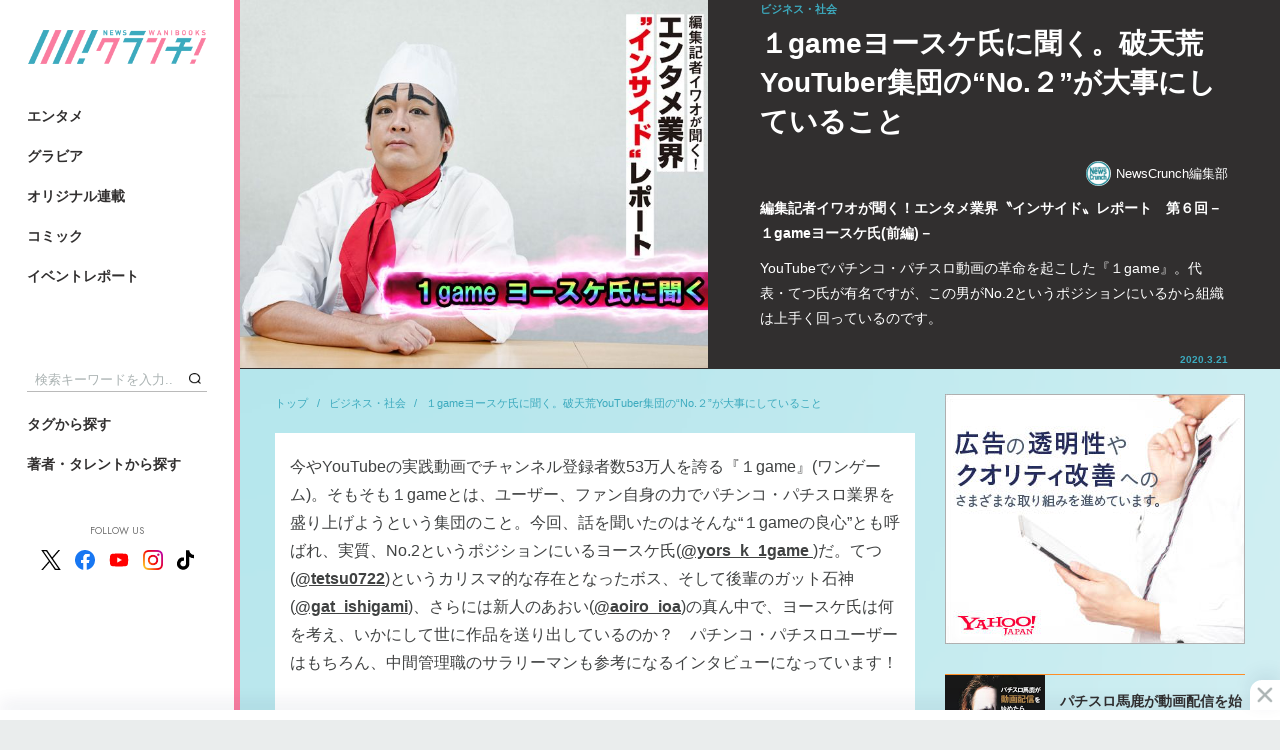

--- FILE ---
content_type: text/html; charset=utf-8
request_url: https://wanibooks-newscrunch.com/articles/-/418
body_size: 14540
content:
<!DOCTYPE HTML>
<html lang="ja">
<head>
<meta http-equiv="X-UA-Compatible" content="IE=edge">
<meta name="viewport" content="width=device-width">
<meta charset="utf-8">
<title>１gameヨースケ氏に聞く。破天荒YouTuber集団の“No.２”が大事にしていること | WANI BOOKS Newsクランチ！（ニュースクランチ！）</title>
<meta name="description" content="YouTubeでパチンコ・パチスロ動画の革命を起こした『１game』。代表・てつ氏が有名ですが、この男がNo.2というポジションにいるから組織は上手く回っているの...">
<meta name="keywords" content="ワニブックス,ニュース,クランチ,ニュースクランチ,写真集,グラビア,コミックガム,コラム">
<meta property="og:locale" content="ja_JP">
<meta property="og:site_name" content="WANI BOOKS Newsクランチ！（ニュースクランチ！）">
<meta property="og:title" content="１gameヨースケ氏に聞く。破天荒YouTuber集団の“No.２”が大事にしていること | WANI BOOKS Newsクランチ！（ニュースクランチ！）">
<meta property="og:image" content="https://wanibooks.ismcdn.jp/mwimgs/7/c/750m/img_7c9a412c7c28654b4c68892ff4559012260057.jpg">
<meta property="og:type" content="article">
<meta property="og:url" content="https://wanibooks-newscrunch.com/articles/-/418">
<meta property="og:description" content="YouTubeでパチンコ・パチスロ動画の革命を起こした『１game』。代表・てつ氏が有名ですが、この男がNo.2というポジションにいるから組織は上手く回っているの...">
<meta property="fb:app_id" content="632635734197604">
<meta name="twitter:card" content="summary_large_image">
<meta name="twitter:site" content="@nc_waniwani">
<meta name="twitter:title" content="１gameヨースケ氏に聞く。破天荒YouTuber集団の“No.２”が大事にしていること | WANI BOOKS Newsクランチ！（ニュースクランチ！）">
<meta name="twitter:url" content="https://wanibooks-newscrunch.com/articles/-/418">
<meta name="twitter:description" content="YouTubeでパチンコ・パチスロ動画の革命を起こした『１game』。代表・てつ氏が有名ですが、この男がNo.2というポジションにいるから組織は上手く回っているの...">
<meta name="twitter:image" content="https://wanibooks.ismcdn.jp/mwimgs/7/c/750m/img_7c9a412c7c28654b4c68892ff4559012260057.jpg">
<meta name="robots" content="max-image-preview:large">
<link rel="icon" type="image/png" href="https://wanibooks.ismcdn.jp/common/images/v2/android-chrome.png?rd=202502" sizes="192x192">
<link rel="apple-touch-icon" sizes="180x180" href="https://wanibooks.ismcdn.jp/common/images/v2/apple-touch-icon.png?rd=20250">
<link rel="shortcut icon" href="https://wanibooks.ismcdn.jp/common/images/v2/favicon.ico">
<link rel="alternate" type="application/rss+xml" title="RSS | WANI BOOKS Newsクランチ！（ニュースクランチ！）" href="https://wanibooks-newscrunch.com/list/feed/rss" />
<link rel="canonical" href="https://wanibooks-newscrunch.com/articles/-/418">
<script async src="https://securepubads.g.doubleclick.net/tag/js/gpt.js"></script>
<script>
  window.googletag = window.googletag || {cmd: []};
  googletag.cmd.push(function() {
     googletag.defineSlot('/21766077787,22527772010/wani/wani_newscrunch_pc_1st_rect', [[300, 250], 'fluid', [300, 600], [1, 1]], 'div-gpt-ad-1575269997867-0').setTargeting('position', ['pc-rect']).addService(googletag.pubads());
     googletag.defineSlot('/21766077787,22527772010/wani/wani_newscrunch_pc_2nd_rect', [[1, 1], [300, 250], 'fluid', [300, 600]], 'div-gpt-ad-1575270031653-0').setTargeting('position', ['pc-rect']).addService(googletag.pubads());
     googletag.defineSlot('/21766077787,22527772010/wani/wani_newscrunch_pc_ranking', ['fluid', [1, 1]], 'div-gpt-ad-1575270146985-0').addService(googletag.pubads());
     googletag.defineSlot('/21766077787,22527772010/wani/wani_newscrunch_pc_ranking_2', [[1, 1], 'fluid'], 'div-gpt-ad-1666326481806-0').addService(googletag.pubads());
     googletag.defineSlot('/21766077787,22527772010/wani/wani_newscrunch_pc_ranking_week', ['fluid', [1, 1]], 'div-gpt-ad-pc_ranking_week').addService(googletag.pubads());
     googletag.defineSlot('/21766077787,22527772010/wani/wani_newscrunch_pc_ranking_week_2', ['fluid', [1, 1]], 'div-gpt-ad-pc_ranking_week_2').addService(googletag.pubads());
     googletag.defineSlot('/21766077787,22527772010/wani/wani_newscrunch_pc_anchor', [[980, 120], [980, 90], [728, 90], [970, 90]], 'div-gpt-ad-wani_newscrunch_pc_anchor').addService(googletag.pubads());
     googletag.defineSlot('/21766077787,22527772010/wani/wani_newscrunch_pc_3rd_rect', [[300, 250], 'fluid', [300, 600], [1, 1]], 'div-gpt-ad-1575270070149-0').setTargeting('position', ['pc-rect']).addService(googletag.pubads());
     googletag.defineSlot('/21766077787,22527772010/wani/wani_newscrunch_pc_top_rect', [[300, 600], [300, 250]], 'div-gpt-ad-wani-newscrunch-pc-top-rect').addService(googletag.pubads());
     googletag.defineSlot('/21766077787,22527772010/wani/wani_newscrunch_pc_inarticle_rect', [[1, 1], [300, 250], [320, 100]], 'div-gpt-ad-1575270093902-0').setTargeting('position', ['pc-rect']).addService(googletag.pubads());
     googletag.defineSlot('/21766077787,22527772010/wani/wani_newscrunch_pc_inarticle_rect_2', ['fluid', [300, 250], [1, 1], [320, 100]], 'div-gpt-ad-1577420015210-0').setTargeting('position', ['pc-rect']).addService(googletag.pubads());
     googletag.defineSlot('/21766077787,22527772010/wani/wani_newscrunch_pc_inread', ['fluid', [1, 1], [300, 250], [320, 100]], 'div-gpt-ad-1575270119451-0').setTargeting('position', ['pc-rect']).addService(googletag.pubads());
     googletag.defineSlot('/21766077787,22527772010/wani/wani_newscrunch_pc_viewer', [[336, 280], [1, 1], [300, 250]], 'div-gpt-ad-wani_newscrunch_pc_viewer').addService(googletag.pubads());
    googletag.pubads().setTargeting("adparam","prod");
    googletag.pubads().setTargeting("articleId","418");
    googletag.pubads().setTargeting("category", ["business", "entame"]);
    googletag.pubads().setTargeting("display", ["article"]);
    googletag.pubads().enableSingleRequest();
    googletag.pubads().collapseEmptyDivs();
    googletag.enableServices();
  });
</script>


<script async src="https://pagead2.googlesyndication.com/pagead/js/adsbygoogle.js?client=ca-pub-8880629562800765" crossorigin="anonymous"></script>

<script>
  const frequencyMinutes = 5;
  const rewardLocalStorageName = 'mw-reward-articles';
  const rewardArticleId = "418";
  let lsObj = localStorage.getItem(rewardLocalStorageName);
  lsObj = lsObj ? JSON.parse(lsObj) : {};

  var rewardGrantedFlg = false;
  var rewardLocation;
  var rewardEvent = null;

  const currentTime = new Date().getTime();
  if ( Object.keys(lsObj).length ){
    const lastVeiwTime = Math.max(...Object.values(lsObj));
    console.log('lastVeiwTime: ' + lastVeiwTime);
    const storedTime = parseInt(lastVeiwTime);
    const elapsedTime = currentTime - storedTime;
    if (false) {
      console.log("no control");
      loadReward();
    } else {
      console.log("control target");
      if(elapsedTime >= frequencyMinutes * 60 * 1000){
        console.log("time passed");
        loadReward();
      } else {
        console.log("time not passed");
      }
    }
  } else {
    console.log("no lsObj");
    loadReward();
  }

  function initReward(){
    var bodyElement = document.body;
    var rewardModal = document.querySelector('.js-reward-modal');
    if (!!rewardModal) {
      rewardModal.classList.add('is-show');
      bodyElement.classList.add('is-reward');
    }else{
      console.log('no rewardModal');
    }

    var rewardOk = document.querySelector('.js-reward_ok');
    if (!!rewardOk){
      rewardOk.addEventListener('mouseup', function(){
        rewardEvent.makeRewardedVisible();
      },false);
    }else{
      console.log('no rewardOk');
    }

    var reloadReward = document.querySelector('.js-reload-reward');
    if (!!reloadReward){
      reloadReward.addEventListener('click', function(){
        location.hash = '';
        location.reload();
      }, false);
    }else{
      console.log('no reloadReward');
    }
  };

  // 報酬
  function doRewardGranted() {
    rewardGrantedFlg = true;
    lsObj[rewardArticleId] = currentTime;
    localStorage.setItem(rewardLocalStorageName, JSON.stringify(lsObj));
  };

  // 終了
  function doRewardClosed(slot) {
    googletag.destroySlots([slot]);
    console.log("rewardGrantedFlg: " + rewardGrantedFlg);
    if(rewardGrantedFlg){
      lsObj[rewardArticleId] = currentTime;
      localStorage.setItem(rewardLocalStorageName, JSON.stringify(lsObj));
      // # モーダルを閉じる
      var bodyElement = document.body;
      var rewardModal = document.querySelector('.js-reward-modal');
      if (!!rewardModal) {
        console.log('rewardModal hidden');
        rewardModal.classList.remove('is-show');
        bodyElement.classList.remove('is-reward');
      }else{
        console.log("no rewardModal");
      }
    }else{ // 強制終了
      // # リワード広告を閲覧終了する前に閉じた場合は#google_rewardedパラメータ外してリロード
      location.hash = '';
      location.reload();
    }
  };

  function loadReward(){
    console.log("loadReward execute")
    googletag = window.googletag || {cmd: []};
    window.rewardedSlots = [];

    googletag.cmd.push(function() {
    const rewardedSlot = googletag.defineOutOfPageSlot('/21766077787,22527772010/wani/wani_newscrunch_pc_reward', googletag.enums.OutOfPageFormat.REWARDED).addService(googletag.pubads());
      rewardedSlot.setForceSafeFrame(true);
      googletag.pubads().enableAsyncRendering();
      googletag.enableServices();
      googletag.pubads().addEventListener('rewardedSlotReady', function (evt) {
        console.log("initReward");
        rewardEvent = evt;
        initReward();
      });
      googletag.pubads().addEventListener('rewardedSlotGranted', function (evt) {
        console.log("doRewardGranted");
        doRewardGranted();
      });
      googletag.pubads().addEventListener('rewardedSlotClosed', function (evt) {
        console.log("doRewardClosed");
        doRewardClosed(rewardedSlot);
      });
      googletag.display(rewardedSlot);
    });
  };
</script>
<!-- Google Tag Manager -->
<script>
dataLayer =[{
  'media' :  'MediaWeaver'
}];
(function(w,d,s,l,i){w[l]=w[l]||[];w[l].push({'gtm.start': new Date().getTime(),event:'gtm.js'});var f=d.getElementsByTagName(s)[0], j=d.createElement(s),dl=l!='dataLayer'?'&l='+l:'';j.async=true;j.src= 'https://www.googletagmanager.com/gtm.js?id='+i+dl;f.parentNode.insertBefore(j,f); })(window,document,'script','dataLayer','GTM-NRBPPZC');
</script>
<!-- End Google Tag Manager -->
<script type="application/ld+json">
[{
 "@context":"http://schema.org",
 "@type":"WebSite",
 "name":"WANI BOOKS Newsクランチ！（ニュースクランチ！）",
 "url" : "https://wanibooks-newscrunch.com",
 "potentialAction": {
 "@type": "SearchAction",
 "target": "https://wanibooks-newscrunch.com/search?fulltext={fulltext}",
 "query-input":"required name=fulltext"}
},{
  "@context": "http://schema.org",
  "@type": "SiteNavigationElement",
  "name": ["エンタメ","ビジネス・社会","スポーツ・健康","暮らし・教養","グラビア","イベントレポート"],
  "url": ["https://wanibooks-newscrunch.com/subcategory/entame","https://wanibooks-newscrunch.com/subcategory/business","https://wanibooks-newscrunch.com/subcategory/sports","https://wanibooks-newscrunch.com/subcategory/life","https://wanibooks-newscrunch.com/subcategory/gravure","https://wanibooks-newscrunch.com/category/report"]
},{
  "@context": "http://schema.org",
  "@type": "Organization",
  "url": "https://wanibooks-newscrunch.com",
  "logo": "https://wanibooks-newscrunch.com/common/images/v2/default.png"
},{
 "@context":"http://schema.org",
 "@type":"BreadcrumbList",
 "itemListElement":[{"@type":"ListItem","item":{"@id":"https://wanibooks-newscrunch.com/","name":"トップ"},"position":1},{"@type":"ListItem","item":{"@id":"https://wanibooks-newscrunch.com/subcategory/business","name":"ビジネス・社会"},"position":2},{"@type":"ListItem","item":{"@id":"https://wanibooks-newscrunch.com/articles/-/418","name":"１gameヨースケ氏に聞く。破天荒YouTuber集団の“No.２”が大事にしていること"},"position":3}]
 }
,{
  "@context":"http://schema.org",
  "@type":"NewsArticle",
  "mainEntityOfPage":{"@type":"WebPage","@id":"https://wanibooks-newscrunch.com/articles/-/418"},
  "headline":"１gameヨースケ氏に聞く。破天荒YouTuber集団の“No.２”が大事にしていること 編集記者イワオが聞く！エンタメ業界〝インサイド〟レポート　第６回－１gameヨースケ氏(前編)－",
  "image":{"@type":"ImageObject","url":"https://wanibooks-newscrunch.com/mwimgs/7/c/1200m/img_7c9a412c7c28654b4c68892ff4559012260057.jpg","width":"750","height":"563"},
  "datePublished":"2020-03-21T11:00:00+09:00",
  "dateModified":"2020-12-12T11:47:20+09:00",
  "description":"YouTubeでパチンコ・パチスロ動画の革命を起こした『１game』。代表・てつ氏が有名ですが、この男がNo.2というポジションにいるから組織は上手く回っているのです。",
  "author":[{"@type":"Person","name":"NewsCrunch編集部","url":"https://wanibooks-newscrunch.com/list/author/NewsCrunch%E7%B7%A8%E9%9B%86%E9%83%A8"}],
  "publisher":{"@type":"Organization","name":"WANI BOOKS Newsクランチ！（ニュースクランチ！）","logo":{"@type":"ImageObject","url":"https://wanibooks-newscrunch.com/common/images/v2/default.png"}}
}
]
</script>
<script src="https://ajax.googleapis.com/ajax/libs/jquery/3.4.1/jquery.min.js"></script>
<script defer src="https://cdn.jsdelivr.net/npm/lozad/dist/lozad.min.js"></script>
<script src="https://cdnjs.cloudflare.com/ajax/libs/object-fit-images/3.2.3/ofi.js" defer></script>
<script src="https://cdn.jsdelivr.net/npm/slick-carousel@1.8.1/slick/slick.min.js" defer></script>
<script src="https://wanibooks.ismcdn.jp/common/js/lib/jscroll/jquery.jscroll.min.js" defer></script>
<script src="https://wanibooks.ismcdn.jp/common/js/lib/fancybox3/jquery.fancybox.min.js" defer></script>
<script src="https://wanibooks.ismcdn.jp/resources/wani/js/tools.js?rd=202509011934" defer></script>
  <link rel="stylesheet" href="https://cdn.jsdelivr.net/npm/slick-carousel@1.8.1/slick/slick.css">
  <link href="https://wanibooks.ismcdn.jp/common/js/lib/slick/slick-theme.css" rel="stylesheet">
  <link href="https://wanibooks.ismcdn.jp/resources/wani/css/base.css?rd=202509011934" rel="stylesheet">
  <link href="https://wanibooks.ismcdn.jp/resources/wani/css/article.css?rd=202509011934" rel="stylesheet">
  <link href="https://wanibooks.ismcdn.jp/resources/wani/css/tablet.css?rd=202509011934" media="screen and (max-width: 768px)" rel="stylesheet">
<link href="https://wanibooks.ismcdn.jp/common/js/lib/fancybox3/jquery.fancybox.min.css" rel="stylesheet" media="print" onload="this.media='all'">
<link href="https://fonts.googleapis.com/css?family=Play:400,700&display=swap" rel="stylesheet" media="print" onload="this.media='all'">
<link href="https://fonts.googleapis.com/css2?family=Jost:ital,wght@0,100..900;1,100..900&display=swap" rel="stylesheet" media="print" onload="this.media='all'">

<script async src="https://yads.c.yimg.jp/js/yads-async.js"></script>
</head>
<body>
<!-- Google Tag Manager (noscript) --> <noscript><iframe src="https://www.googletagmanager.com/ns.html?id=GTM-NRBPPZC" height="0" width="0" style="display:none;visibility:hidden"></iframe></noscript> <!-- End Google Tag Manager (noscript) -->  <div class="l-wrap">
<header class="l-header">
  <div class="header">
    <div class="header-logo"><a href="/"><img src="https://wanibooks.ismcdn.jp/common/images/v2/logo.png?rd=202502" alt="WANI BOOKS Newsクランチ！（ニュースクランチ！）"></a></div>
    <div class="header-top">
      <div class="header-menu">
        <a href="/subcategory/entame" class="header-menu__link">エンタメ</a>
        <a href="/subcategory/gravure" class="header-menu__link">グラビア</a>
        <a href="/list/series" class="header-menu__link">オリジナル連載</a>
        <a href="/list/comic" class="header-menu__link">コミック</a>
        <a href="/category/report" class="header-menu__link">イベントレポート</a>
      </div>
    </div>
    <div class="header-bottom">
      <div class="header-search">
        <form action="/search" method="get"><input class="header-search__text" type="text" placeholder="検索キーワードを入力..." name="fulltext"><button type="submit" class="header-search__btn"></button></form>
      </div>
      <div class="header-menu header-menu--bottom">
        <a href="/list/tag" class="header-menu__link">タグから探す</a>
        <a href="/list/author" class="header-menu__link">著者・タレントから探す</a>
      </div>
      <div class="header-sns">
        <div class="header-sns__ttl">FOLLOW US</div>
        <div class="header-sns-list">
          <a href="https://twitter.com/nc_waniwani" target="_blank" rel="noopener" class="header-sns-list__item"><img src="https://wanibooks.ismcdn.jp/common/images/v1/x-logo-logo.svg" alt="X（Twitter）" width="20" height="20"></a>
          <a href="https://www.facebook.com/ncwani" target="_blank" rel="noopener" class="header-sns-list__item"><img src="https://wanibooks.ismcdn.jp/common/images/v1/icon-facebook.svg" alt="facebook" width="20" height="20"></a>
          <a href="https://www.youtube.com/channel/UC8jYCazKqNgqBJBr28jDuzg" target="_blank" rel="noopener" class="header-sns-list__item"><img src="https://wanibooks.ismcdn.jp/common/images/v1/icon-youtube.svg" alt="youtube" width="20" height="20"></a>
          <a href="https://www.instagram.com/newscrunch_wanibooks/" target="_blank" rel="noopener" class="header-sns-list__item"><img src="https://wanibooks.ismcdn.jp/common/images/v1/icon-instagram.svg" alt="instagram" width="20" height="20"></a>
          <a href="https://www.tiktok.com/@newscrunch_official" target="_blank" rel="noopener" class="header-sns-list__item"><img src="https://wanibooks.ismcdn.jp/common/images/v1/icon-tiktok.svg" alt="tiktok" width="17" height="20"></a>
        </div>
      </div>
    </div>
  </div>
</header>    <div class="l-contents">
<div class="reward-modal js-reward-modal">
  <div class="reward-modal-inner">
    <p class="reward-modal__txt">この記事は広告視聴すると<br>閲覧いただけます</p>
    <div class="c-btn u-mb30 js-reward_ok"><span>広告を視聴して記事を読む</span></div>
    <div class="c-btn c-btn--black"><a href="/">トップに戻る</a></div>
  </div>
</div>
      <main class="l-main l-main--nopadding">
        <article>
<header class="article-header">
  <div class="article-header__img">
    <div class="c-img"><img src="[data-uri]" data-src="https://wanibooks.ismcdn.jp/mwimgs/7/c/750m/img_7c9a412c7c28654b4c68892ff4559012260057.jpg" class="lozad" alt="１gameヨースケ氏に聞く。破天荒YouTuber集団の“No.２”が大事にしていること"></div>
  </div>
  <div class="article-header__info">
    <div class="article-header__info-inner">
      <div class="article-header__genre">ビジネス・社会</div>
      <h1 class="article-header__ttl">１gameヨースケ氏に聞く。破天荒YouTuber集団の“No.２”が大事にしていること</h1>
      <div class="article-header-authors">
        <a href="/list/author/NewsCrunch%E7%B7%A8%E9%9B%86%E9%83%A8" class="article-header-authors__item c-author"><img src="[data-uri]" data-src="https://wanibooks.ismcdn.jp/mwimgs/d/c/40m/img_dc3c0586d156222219677eb5cf60794d4497.png" class="lozad" alt="NewsCrunch編集部">NewsCrunch編集部</a>
      </div>
      <div class="article-header__subttl">編集記者イワオが聞く！エンタメ業界〝インサイド〟レポート　第６回－１gameヨースケ氏(前編)－</div>
      <div class="article-header__summary">YouTubeでパチンコ・パチスロ動画の革命を起こした『１game』。代表・てつ氏が有名ですが、この男がNo.2というポジションにいるから組織は上手く回っているのです。</div>
      <div class="article-header__date">2020.3.21</div>
    </div>
  </div>
</header>
          <div class="l-inner u-mb40">
            <div class="l-left">
<nav class="m-breadcrumb">
  <a href="/" class="m-breadcrumb__item">トップ</a>
  <a href="/subcategory/business" class="m-breadcrumb__item">ビジネス・社会</a>
  <a href="/articles/-/418" class="m-breadcrumb__item">１gameヨースケ氏に聞く。破天荒YouTuber集団の“No.２”が大事にしていること</a>
</nav>
              <div class="article-main">
<div class="article-body">
<p>今やYouTubeの実践動画でチャンネル登録者数53万人を誇る『１game』(ワンゲーム)。そもそも１gameとは、ユーザー、ファン自身の力でパチンコ・パチスロ業界を盛り上げようという集団のこと。今回、話を聞いたのはそんな“１gameの良心”とも呼ばれ、実質、No.2というポジションにいるヨースケ氏(<a href="https://twitter.com/yors_k_1game" target="_blank">@yors_k_1game </a>)だ。てつ(<a href="https://twitter.com/tetsu0722" target="_self">@tetsu0722</a>)というカリスマ的な存在となったボス、そして後輩のガット石神(<a href="https://twitter.com/gat_ishigami" target="_blank">@gat_ishigami</a>)、さらには新人のあおい(<a href="https://twitter.com/aoiro_ioa" target="_blank">@aoiro_ioa</a>)の真ん中で、ヨースケ氏は何を考え、いかにして世に作品を送り出しているのか？　パチンコ・パチスロユーザーはもちろん、中間管理職のサラリーマンも参考になるインタビューになっています！</p>

<h2>パチンコ業界でテレビよりもネットの宣伝が求められる理由</h2>

<p>――さっそくですが、ヨースケさんをはじめ、１gameの皆さんは幅広く活動されています。いざ、「職業は？」と聞かれたらなんと答えているんですか？</p>

<p><strong>ヨースケ</strong>　今は「パチンコタレント」って答える場合が多いですね。おかげさまで、テレビに出演させてもらうことも増えました。お仕事相手によっては、「パチンコ・パチスロ系Youtuber」と言うケースももちろんあります。</p>

<p>――コスプレイヤーから始まり、Youtuber、そしてパチンコタレント！　活躍にともない、肩書も増えてきたんですね。</p>

<p><strong>ヨースケ</strong>　ただ、代表(てつ氏)も言っていますが、いわゆる「パチンコライター」ではありません。今のところは文字を書いていませんからね。でも、<strong>来月からはNewsCrunchで連載も始まる</strong>ので、「パチンコライター」を名乗ってもいいかもしれない(笑)。</p>

<p>――たしかに(笑)。連載については、次回(３／28更新分)に詳しくお聞かせいただくということで、実際にこの１年で増えたお仕事はなんでしょうか？</p>

<p><strong>ヨースケ</strong>　圧倒的に増えたのは(パチンコ)メーカーさんのからのお仕事ですね。主には新台のレポートですが、いわゆるオフィシャルの仕事ですから、「１gameもメーカーの犬になりやがって！」「メーカーもよくあんな危ないところに仕事を頼むよな」なんて声もあるんですが、うちはボス(てつ氏)が暴れているだけなんですけどね(笑)。おかげで僕は“１gameの良心”としてやらせてもらっています。ほかには『みんなのパチンコフェス』など、業界主導のイベントにもお声がけをいただくことも増えました。</p>

<p>――コンプライアンスが厳しい昨今、メーカーも依頼先を選ぶには慎重なはず。それでも後発ともいえる１gameに仕事が来るのはなぜだと思いますか？<img alt="" class="main-image" src=""></p>

<p><strong>ヨースケ</strong>　１gameは最近出てきたわりには、YouTubeの再生回数など数字上ではそこそこの媒体なので、まずは単純に「数字を持っているな」という認識だと思います。あとは時代も変わってきてるのかなっていうのは強く感じますね。</p>

<p>――「時代が変わってきている」というのは具体的にはどういう意味ですか？</p>

<p><strong>ヨースケ</strong>　パチンコファンならご存知でしょうけど、そもそも新台のテレビCMはダメです。そして、紙媒体の力もどうしても落ちてきている。でも、ネットの配信はOKという流れの中で、１gameにオファーがあるんだと思います。そもそもうちのチャンネルは、パチンコ・パチスロを好きな人が選んで見に来るので、メーカーさんからすると、ターゲットも絞れるし、数字を取れたほうが当然プロモーションになるわけです。<strong>テレビCMよりもネットがプロモーションに求められるなんて、ちょっと前なら考えられない時代の変化ですよね。</strong>でも、YouTubeだっていつかは大きな節目にぶつかるはず。そのときのために次のステップも見ておかねば、と自分には言い聞かせています。</p>

<div class="image-area figure-center" style="width:400px;">
<img alt="" class="main-image" src="https://wanibooks.ismcdn.jp/mwimgs/7/d/640m/img_7d55248e4e2c2ae43b7a53b0b77bc038455968.png">
<div class="blank-caption">エンタメ業界“インサイド”レポート　１game・ヨースケ氏</div>
</div>


</div>
<div class="article-next">
  <div class="article-next__heading">Next</div>
  <a href="?page=2" class="article-next__ttl">その台を知らない人にも「打ってみたい」と感じてほしい</a>
</div>
  <div class="m-pager">
    <a href="/articles/-/418" class="m-pager__item m-pager__item--active">1</a>
    <a href="/articles/-/418?page=2" class="m-pager__item">2</a>
    <a href="/articles/-/418?page=3" class="m-pager__item">3</a>
  </div>
                <div style="display:flex;justify-content:space-around;margin-bottom:40px;">
<div id="yads-31939_692342" class="yads"></div>

<script>
(function (window) {
  window.YJ_YADS = window.YJ_YADS || { tasks: [] };
  window.YJ_YADS.tasks.push(
    {
      yads_ad_ds: '31939_692342',  // 発行されたYADSタグのIDで置き換えてください
      yads_parent_element: 'yads-31939_692342'
    }
  );
})(window);
</script><div id="yads-31939_692343" class="yads"></div>

<script>
(function (window) {
  window.YJ_YADS = window.YJ_YADS || { tasks: [] };
  window.YJ_YADS.tasks.push(
    {
      yads_ad_ds: '31939_692343',  // 発行されたYADSタグのIDで置き換えてください
      yads_parent_element: 'yads-31939_692343'
    }
  );
})(window);
</script>                </div>
<footer class="article-footer">
  <div class="article-footer-bottom">
<div class="article-share">
  <a class="article-share-btn article-share-btn-fb" href="https://www.facebook.com/sharer.php?u=https://wanibooks-newscrunch.com/articles/-/418&t=１gameヨースケ氏に聞く。破天荒YouTuber集団の“No.２”が大事にしていること" onclick="window.open(this.href, 'FBwindow', 'width=650, height=450, menubar=no, toolbar=no, scrollbars=yes'); return false;">
    <img src="/common/images/v1/icon_fb_wh.png" class="article-share-btn-fb__icon">
    <span class="article-share-btn-fb__text">シェア</span>
    <span class="article-share-btn-fb__count js-fb-count"></span>
  </a>
  <a href="https://twitter.com/intent/tweet?url=https://wanibooks-newscrunch.com/articles/-/418&text=%EF%BC%91game%E3%83%A8%E3%83%BC%E3%82%B9%E3%82%B1%E6%B0%8F%E3%81%AB%E8%81%9E%E3%81%8F%E3%80%82%E7%A0%B4%E5%A4%A9%E8%8D%92YouTuber%E9%9B%86%E5%9B%A3%E3%81%AE%E2%80%9CNo.%EF%BC%92%E2%80%9D%E3%81%8C%E5%A4%A7%E4%BA%8B%E3%81%AB%E3%81%97%E3%81%A6%E3%81%84%E3%82%8B%E3%81%93%E3%81%A8%20%E7%B7%A8%E9%9B%86%E8%A8%98%E8%80%85%E3%82%A4%E3%83%AF%E3%82%AA%E3%81%8C%E8%81%9E%E3%81%8F%EF%BC%81%E3%82%A8%E3%83%B3%E3%82%BF%E3%83%A1%E6%A5%AD%E7%95%8C%E3%80%9D%E3%82%A4%E3%83%B3%E3%82%B5%E3%82%A4%E3%83%89%E3%80%9F%E3%83%AC%E3%83%9D%E3%83%BC%E3%83%88%E3%80%80%E7%AC%AC%EF%BC%96%E5%9B%9E%EF%BC%8D%EF%BC%91game%E3%83%A8%E3%83%BC%E3%82%B9%E3%82%B1%E6%B0%8F(%E5%89%8D%E7%B7%A8)%EF%BC%8D%20%7C%20%E3%83%AF%E3%83%8B%E3%83%96%E3%83%83%E3%82%AF%E3%82%B9%20%E3%83%8B%E3%83%A5%E3%83%BC%E3%82%B9%E3%82%AF%E3%83%A9%E3%83%B3%E3%83%81&hashtags=NewsCrunch%E7%B7%A8%E9%9B%86%E9%83%A8" rel="nofollow" target="_blank" class="article-share-btn"><img src="https://wanibooks.ismcdn.jp/common/images/v1/x-logo-logo.svg" alt="Post" height="20"></a>
</div>
<div class="article-tags">
  <a href="/list/tag/%E3%82%A4%E3%83%B3%E3%82%BF%E3%83%93%E3%83%A5%E3%83%BC" class="article-tags-item">インタビュー</a>
  <a href="/list/tag/%E3%83%91%E3%83%81%E3%83%B3%E3%82%B3%E3%83%BB%E3%83%91%E3%83%81%E3%82%B9%E3%83%AD" class="article-tags-item">パチンコ・パチスロ</a>
  <a href="/list/tag/YouTube" class="article-tags-item">YouTube</a>
</div>



  </div>
  <div class="u-mtb40">
    <div class="c-page-subheading">こちらもオススメ</div>
    <div class="m-related-icon">
      <a href="/articles/-/360" class="m-related-icon-item">
        <div class="m-related-icon-item__icon">
          <div class="c-img"><img src="[data-uri]" data-src="https://wanibooks.ismcdn.jp/mwimgs/8/e/640m/img_8e600c5b54b8cfe7f5ac54682ea834e7867655.png" class="lozad" alt="プロレスラー✕ジム経営 “兼業”を大成功させた男の大胆戦略(前編)"></div>
        </div>
        <div class="m-related-icon-item__ttl">プロレスラー✕ジム経営 “兼業”を大成功させた男の大胆戦略(前編)</div>
      </a>
      <a href="/articles/-/148" class="m-related-icon-item">
        <div class="m-related-icon-item__icon">
          <div class="c-img"><img src="[data-uri]" data-src="https://wanibooks.ismcdn.jp/mwimgs/6/c/640m/img_6ceca74c17600967806b9ffac3a951f6632310.jpg" class="lozad" alt="『マルハンなんば新館』の「全席禁煙」はなぜ成功したのか？(前編)"></div>
        </div>
        <div class="m-related-icon-item__ttl">『マルハンなんば新館』の「全席禁煙」はなぜ成功したのか？(前編)</div>
      </a>
      <a href="/articles/-/330" class="m-related-icon-item">
        <div class="m-related-icon-item__icon">
          <div class="c-img"><img src="[data-uri]" data-src="https://wanibooks.ismcdn.jp/mwimgs/5/2/640m/img_5264b5f53eaeb887e2136d4cd193f006150705.jpg" class="lozad" alt="江頭2:50がYouTubeで伝えたいこと「全てを失ってからが人生面白い」"></div>
        </div>
        <div class="m-related-icon-item__ttl">江頭2:50がYouTubeで伝えたいこと「全てを失ってからが人生面白い」</div>
      </a>
    </div>
  </div>
</footer>
<div class="">
      <div class="article-books-info">
        <a href="https://www.amazon.co.jp/dp/4847097483?tag=newscrunch-22&linkCode=ogi&th=1&psc=1" target="_blank" rel="noopener" class="article-books-info__img"><img src="[data-uri]" data-src="https://m.media-amazon.com/images/I/51wWcKifCcL.jpg" class="lozad" alt="パチスロ馬鹿が動画配信を始めたら再生回数が1億回を超えました"></a>
        <div class="article-books-info__info">
          <div class="article-books-info__ttl">パチスロ馬鹿が動画配信を始めたら再生回数が1億回を超えました</div>
          <a href="https://www.amazon.co.jp/dp/4847097483?tag=newscrunch-22&linkCode=ogi&th=1&psc=1" target="_blank" rel="noopener" class="article-books-info__btn">amazon</a>
          <a href="https://hb.afl.rakuten.co.jp/hgc/g00q072b.b9n9ha98.g00q072b.b9n9ica8/?pc=https%3A%2F%2Fbooks.rakuten.co.jp%2Frb%2F15832163%2F%3Frafcid%3Dwsc_b_bs_1034904052914405335" target="_blank" rel="noopener" class="article-books-info__btn article-books-info__btn--rakuten">楽天ブックス</a>
        </div>
      </div>
 </div>

<div id="_popIn_recommend"></div>
<script type="text/javascript">
    (function() {
        var pa = document.createElement('script'); pa.type = 'text/javascript'; pa.charset = "utf-8"; pa.async = true;
        pa.src = window.location.protocol + "//api.popin.cc/searchbox/wanibooks.js";
        var s = document.getElementsByTagName('script')[0]; s.parentNode.insertBefore(pa, s);
    })(); 
</script>

              </div>
            </div>
            <aside class="l-right">
<div id="yads-31939_692340" class="m-ad"></div>

<script>
(function (window) {
  window.YJ_YADS = window.YJ_YADS || { tasks: [] };
  window.YJ_YADS.tasks.push(
    {
      yads_ad_ds: '31939_692340',  // 発行されたYADSタグのIDで置き換えてください
      yads_parent_element: 'yads-31939_692340'
    }
  );
})(window);
</script>  <div class="u-mb30">
    <a href="https://www.amazon.co.jp/dp/4847097483?tag=newscrunch-22&linkCode=ogi&th=1&psc=1" target="_blank" rel="noopener" class="sub-pickup-book">
      <div class="sub-pickup-book__img"><img src="[data-uri]" data-src="https://m.media-amazon.com/images/I/51wWcKifCcL.jpg" class="lozad" alt="パチスロ馬鹿が動画配信を始めたら再生回数が1億回を超えました"></div>
      <div class="sub-pickup-book__info"><div class="sub-pickup-book__info-ttl">パチスロ馬鹿が動画配信を始めたら再生回数が1億回を超えました</div></div>
    </a>
  </div>

  <div class="m-ad m-ad--h250">
    <!-- /21766077787/wani/wani_newscrunch_pc_top_rect -->
<div id='div-gpt-ad-wani-newscrunch-pc-top-rect'>
  <script>
    googletag.cmd.push(function() { googletag.display('div-gpt-ad-wani-newscrunch-pc-top-rect'); });
  </script>
</div>
  </div>


<div class="sub-ranking">
  <div class="c-heading c-heading--bg-gray c-heading--ranking">ランキング</div>
  <div class="sub-ranking-tabs">
    <input id="ranking-day" type="radio" name="sub-ranking-tabs__item" checked>
    <label class="sub-ranking-tabs__item" for="ranking-day">24時間</label>
    <input id="ranking-week" type="radio" name="sub-ranking-tabs__item">
    <label class="sub-ranking-tabs__item" for="ranking-week">週間</label>
<div class="sub-ranking-tabs__content sub-ranking-tabs__content--week">
  <div class="sub-ranking-list">
    <a href="/articles/-/5952" class="sub-ranking-list-item rank1">
      <div class="sub-ranking-list-item__label">1</div>
      <div class="sub-ranking-list-item__icon">
        <div class="c-img"><img src="[data-uri]" data-src="https://wanibooks.ismcdn.jp/mwimgs/5/5/375m/img_55b45f3c0872096ea83b7a48a9e298502360968.jpg" class="lozad" alt="伝説のグラドル姉妹、山中真由美・知恵が語る「10代の頃の姉妹仲は最悪！」"></div>
      </div>
      <div class="sub-ranking-list-item__info">
        <div class="sub-ranking-list-item__info-ttl">伝説のグラドル姉妹、山中真由美・知恵が語る「10代の頃の姉妹仲は最悪！」</div>
        <div class="sub-ranking-list-item__info-genre">エンタメ</div>
      </div>
    </a>

  <div class="sub-ranking-list-item m-ad-infeed">
   <!-- /21766077787,22527772010/wani/wani_newscrunch_pc_ranking_week -->
<div id='div-gpt-ad-pc_ranking_week'>
  <script>
    googletag.cmd.push(function() { googletag.display('div-gpt-ad-pc_ranking_week'); });
  </script>
</div>
   </div>

    <a href="/articles/-/5945" class="sub-ranking-list-item">
      <div class="sub-ranking-list-item__label">2</div>
      <div class="sub-ranking-list-item__icon">
        <div class="c-img"><img src="[data-uri]" data-src="https://wanibooks.ismcdn.jp/mwimgs/2/b/375m/img_2bb3aa0f774e00b22942295ed322783f9662852.jpg" class="lozad" alt="超話題、存在しないアイドルの写真集。4人中3人は“よく分からないまま撮影してた”"></div>
      </div>
      <div class="sub-ranking-list-item__info">
        <div class="sub-ranking-list-item__info-ttl">超話題、存在しないアイドルの写真集。4人中3人は“よく分からないまま撮影してた”</div>
        <div class="sub-ranking-list-item__info-genre">エンタメ</div>
      </div>
    </a>
    <a href="/articles/-/5224" class="sub-ranking-list-item">
      <div class="sub-ranking-list-item__label">3</div>
      <div class="sub-ranking-list-item__icon">
        <div class="c-img"><img src="[data-uri]" data-src="https://wanibooks.ismcdn.jp/mwimgs/e/d/375m/img_eda5ce6cffd9daa578972fc42a4a9d41491280.jpg" class="lozad" alt="「“布は外さない”のが私のモットー」ギネス級グラドル・山中知恵の矜持"></div>
      </div>
      <div class="sub-ranking-list-item__info">
        <div class="sub-ranking-list-item__info-ttl">「“布は外さない”のが私のモットー」ギネス級グラドル・山中知恵の矜持</div>
        <div class="sub-ranking-list-item__info-genre">エンタメ</div>
      </div>
    </a>
    <a href="/articles/-/5954" class="sub-ranking-list-item">
      <div class="sub-ranking-list-item__label">4</div>
      <div class="sub-ranking-list-item__icon">
        <div class="c-img"><img src="[data-uri]" data-src="https://wanibooks.ismcdn.jp/mwimgs/5/3/375m/img_53987e84712ca8fed0ce323820d9c6ed415894.jpg" class="lozad" alt="第34話　招きネコの山と勇気の一歩"></div>
      </div>
      <div class="sub-ranking-list-item__info">
        <div class="sub-ranking-list-item__info-ttl">第34話　招きネコの山と勇気の一歩</div>
        <div class="sub-ranking-list-item__info-genre">コミック</div>
      </div>
    </a>
    <a href="/articles/-/5955" class="sub-ranking-list-item">
      <div class="sub-ranking-list-item__label">5</div>
      <div class="sub-ranking-list-item__icon">
        <div class="c-img"><img src="[data-uri]" data-src="https://wanibooks.ismcdn.jp/mwimgs/4/a/375m/img_4aa9e5e9aca8f0121bff05c02d4af0fb3525855.jpg" class="lozad" alt="的場華鈴がChumTotoに教える【アイドルDANCEの奥義！】"></div>
      </div>
      <div class="sub-ranking-list-item__info">
        <div class="sub-ranking-list-item__info-ttl">的場華鈴がChumTotoに教える【アイドルDANCEの奥義！】</div>
        <div class="sub-ranking-list-item__info-genre">エンタメ</div>
      </div>
    </a>
  </div>
  <div class="sub-ranking-list">
  <input type="checkbox" id="toggle-weekly" class="sub-ranking-list__toggle">
  <label class="sub-ranking-list__more" for="toggle-weekly">6位〜10位を見る</label>
  <div class="sub-ranking-list__hide">
      <a href="/articles/-/5944" class="sub-ranking-list-item">
        <div class="sub-ranking-list-item__label">6</div>
        <div class="sub-ranking-list-item__icon">
          <div class="c-img"><img src="[data-uri]" data-src="https://wanibooks.ismcdn.jp/mwimgs/2/5/375m/img_25d8dc7f5d2fde8fafd58df476ac5bea1812075.jpg" class="lozad" alt="「D4DJ」のユニット「EGOEGG」　「いつかさいたまスーパーアリーナに立ちたい！」"></div>
        </div>
        <div class="sub-ranking-list-item__info">
          <div class="sub-ranking-list-item__info-ttl">「D4DJ」のユニット「EGOEGG」　「いつかさいたまスーパーアリーナに立ちたい！」</div>
          <div class="sub-ranking-list-item__info-genre">エンタメ</div>
        </div>
      </a>

  <div class="sub-ranking-list-item m-ad-infeed">
   <!-- /21766077787,22527772010/wani/wani_newscrunch_pc_ranking_week_2 -->
<div id='div-gpt-ad-pc_ranking_week_2'>
  <script>
    googletag.cmd.push(function() { googletag.display('div-gpt-ad-pc_ranking_week_2'); });
  </script>
</div>
   </div>

      <a href="/articles/-/5947" class="sub-ranking-list-item">
        <div class="sub-ranking-list-item__label">7</div>
        <div class="sub-ranking-list-item__icon">
          <div class="c-img"><img src="[data-uri]" data-src="https://wanibooks.ismcdn.jp/mwimgs/a/3/375m/img_a35f0265fa8279ee2e438b0c6a430c951628375.jpg" class="lozad" alt="反省第12回「M-1グランプリ2025」"></div>
        </div>
        <div class="sub-ranking-list-item__info">
          <div class="sub-ranking-list-item__info-ttl">反省第12回「M-1グランプリ2025」</div>
          <div class="sub-ranking-list-item__info-genre">エンタメ</div>
        </div>
      </a>
      <a href="/articles/-/5941" class="sub-ranking-list-item">
        <div class="sub-ranking-list-item__label">8</div>
        <div class="sub-ranking-list-item__icon">
          <div class="c-img"><img src="[data-uri]" data-src="https://wanibooks.ismcdn.jp/mwimgs/2/1/375m/img_21a875474a91d0458b3f5f06b3b067798968592.jpg" class="lozad" alt="連載第5回　「【人生初】水ようかん4種食べ比べしてみた」"></div>
        </div>
        <div class="sub-ranking-list-item__info">
          <div class="sub-ranking-list-item__info-ttl">連載第5回　「【人生初】水ようかん4種食べ比べしてみた」</div>
          <div class="sub-ranking-list-item__info-genre">エンタメ</div>
        </div>
      </a>
      <a href="/articles/-/5739" class="sub-ranking-list-item">
        <div class="sub-ranking-list-item__label">9</div>
        <div class="sub-ranking-list-item__icon">
          <div class="c-img"><img src="[data-uri]" data-src="https://wanibooks.ismcdn.jp/mwimgs/d/1/375m/img_d19fdfbb5438bae6bfa541ef93b56d951421882.jpg" class="lozad" alt="「Pの話を聞こう!!」『ろこまこあこチャンネル』のスタッフ「ないP」さんが登場！"></div>
        </div>
        <div class="sub-ranking-list-item__info">
          <div class="sub-ranking-list-item__info-ttl">「Pの話を聞こう!!」『ろこまこあこチャンネル』のスタッフ「ないP」さんが登場！</div>
          <div class="sub-ranking-list-item__info-genre">エンタメ</div>
        </div>
      </a>
      <a href="/articles/-/5577" class="sub-ranking-list-item">
        <div class="sub-ranking-list-item__label">10</div>
        <div class="sub-ranking-list-item__icon">
          <div class="c-img"><img src="[data-uri]" data-src="https://wanibooks.ismcdn.jp/mwimgs/3/7/375m/img_3763f621265760bd3ff33b248d0c19dc1856106.jpg" class="lozad" alt="フォロワー140万超のYouTuberひまひま、&quot;華の17歳&quot;の無敵オーラで「今が一番楽しい!」"></div>
        </div>
        <div class="sub-ranking-list-item__info">
          <div class="sub-ranking-list-item__info-ttl">フォロワー140万超のYouTuberひまひま、"華の17歳"の無敵オーラで「今が一番楽しい!」</div>
          <div class="sub-ranking-list-item__info-genre">エンタメ</div>
        </div>
      </a>
    </div>
  </div>
</div>
<div class="sub-ranking-tabs__content sub-ranking-tabs__content--day">
  <div class="sub-ranking-list">
    <a href="/articles/-/5952" class="sub-ranking-list-item rank1">
      <div class="sub-ranking-list-item__label">1</div>
      <div class="sub-ranking-list-item__icon">
        <div class="c-img"><img src="[data-uri]" data-src="https://wanibooks.ismcdn.jp/mwimgs/5/5/375m/img_55b45f3c0872096ea83b7a48a9e298502360968.jpg" class="lozad" alt="伝説のグラドル姉妹、山中真由美・知恵が語る「10代の頃の姉妹仲は最悪！」"></div>
      </div>
      <div class="sub-ranking-list-item__info">
        <div class="sub-ranking-list-item__info-ttl">伝説のグラドル姉妹、山中真由美・知恵が語る「10代の頃の姉妹仲は最悪！」</div>
        <div class="sub-ranking-list-item__info-genre">エンタメ</div>
      </div>
    </a>

  <div class="sub-ranking-list-item m-ad-infeed">
   <!-- /21766077787/wani/wani_newscrunch_pc_ranking -->
<div id='div-gpt-ad-1575270146985-0'>
  <script>
    googletag.cmd.push(function() { googletag.display('div-gpt-ad-1575270146985-0'); });
  </script>
</div>
   </div>

    <a href="/articles/-/5945" class="sub-ranking-list-item">
      <div class="sub-ranking-list-item__label">2</div>
      <div class="sub-ranking-list-item__icon">
        <div class="c-img"><img src="[data-uri]" data-src="https://wanibooks.ismcdn.jp/mwimgs/2/b/375m/img_2bb3aa0f774e00b22942295ed322783f9662852.jpg" class="lozad" alt="超話題、存在しないアイドルの写真集。4人中3人は“よく分からないまま撮影してた”"></div>
      </div>
      <div class="sub-ranking-list-item__info">
        <div class="sub-ranking-list-item__info-ttl">超話題、存在しないアイドルの写真集。4人中3人は“よく分からないまま撮影してた”</div>
        <div class="sub-ranking-list-item__info-genre">エンタメ</div>
      </div>
    </a>
    <a href="/articles/-/5933" class="sub-ranking-list-item">
      <div class="sub-ranking-list-item__label">3</div>
      <div class="sub-ranking-list-item__icon">
        <div class="c-img"><img src="[data-uri]" data-src="https://wanibooks.ismcdn.jp/mwimgs/3/0/375m/img_307aa132476de2b6c7f1d54f875a85e61221825.jpg" class="lozad" alt="「この夜、私はもう一人ではないことを知った」"></div>
      </div>
      <div class="sub-ranking-list-item__info">
        <div class="sub-ranking-list-item__info-ttl">「この夜、私はもう一人ではないことを知った」</div>
        <div class="sub-ranking-list-item__info-genre">エンタメ</div>
      </div>
    </a>
    <a href="/articles/-/5224" class="sub-ranking-list-item">
      <div class="sub-ranking-list-item__label">4</div>
      <div class="sub-ranking-list-item__icon">
        <div class="c-img"><img src="[data-uri]" data-src="https://wanibooks.ismcdn.jp/mwimgs/e/d/375m/img_eda5ce6cffd9daa578972fc42a4a9d41491280.jpg" class="lozad" alt="「“布は外さない”のが私のモットー」ギネス級グラドル・山中知恵の矜持"></div>
      </div>
      <div class="sub-ranking-list-item__info">
        <div class="sub-ranking-list-item__info-ttl">「“布は外さない”のが私のモットー」ギネス級グラドル・山中知恵の矜持</div>
        <div class="sub-ranking-list-item__info-genre">エンタメ</div>
      </div>
    </a>
    <a href="/articles/-/5739" class="sub-ranking-list-item">
      <div class="sub-ranking-list-item__label">5</div>
      <div class="sub-ranking-list-item__icon">
        <div class="c-img"><img src="[data-uri]" data-src="https://wanibooks.ismcdn.jp/mwimgs/d/1/375m/img_d19fdfbb5438bae6bfa541ef93b56d951421882.jpg" class="lozad" alt="「Pの話を聞こう!!」『ろこまこあこチャンネル』のスタッフ「ないP」さんが登場！"></div>
      </div>
      <div class="sub-ranking-list-item__info">
        <div class="sub-ranking-list-item__info-ttl">「Pの話を聞こう!!」『ろこまこあこチャンネル』のスタッフ「ないP」さんが登場！</div>
        <div class="sub-ranking-list-item__info-genre">エンタメ</div>
      </div>
    </a>
  </div>
  <div class="sub-ranking-list">
  <input type="checkbox" id="toggle-daily" class="sub-ranking-list__toggle">
  <label class="sub-ranking-list__more" for="toggle-daily">6位〜10位を見る</label>
  <div class="sub-ranking-list__hide">
      <a href="/articles/-/5941" class="sub-ranking-list-item">
        <div class="sub-ranking-list-item__label">6</div>
        <div class="sub-ranking-list-item__icon">
          <div class="c-img"><img src="[data-uri]" data-src="https://wanibooks.ismcdn.jp/mwimgs/2/1/375m/img_21a875474a91d0458b3f5f06b3b067798968592.jpg" class="lozad" alt="連載第5回　「【人生初】水ようかん4種食べ比べしてみた」"></div>
        </div>
        <div class="sub-ranking-list-item__info">
          <div class="sub-ranking-list-item__info-ttl">連載第5回　「【人生初】水ようかん4種食べ比べしてみた」</div>
          <div class="sub-ranking-list-item__info-genre">エンタメ</div>
        </div>
      </a>

  <div class="sub-ranking-list-item m-ad-infeed">
   <!-- /21766077787,22527772010/wani/wani_newscrunch_pc_ranking_2 -->
<div id='div-gpt-ad-1666326481806-0'>
  <script>
    googletag.cmd.push(function() { googletag.display('div-gpt-ad-1666326481806-0'); });
  </script>
</div>
   </div>

      <a href="/articles/-/5811" class="sub-ranking-list-item">
        <div class="sub-ranking-list-item__label">7</div>
        <div class="sub-ranking-list-item__icon">
          <div class="c-img"><img src="[data-uri]" data-src="https://wanibooks.ismcdn.jp/mwimgs/4/e/375m/img_4e35d80c16211bc1dd3a6c09a5c197be114351.jpg" class="lozad" alt="永尾まりや「日本の『グラビア』も1つのカルチャーとして認知してもらいたい！」"></div>
        </div>
        <div class="sub-ranking-list-item__info">
          <div class="sub-ranking-list-item__info-ttl">永尾まりや「日本の『グラビア』も1つのカルチャーとして認知してもらいたい！」</div>
          <div class="sub-ranking-list-item__info-genre">エンタメ</div>
        </div>
      </a>
      <a href="/articles/-/5904" class="sub-ranking-list-item">
        <div class="sub-ranking-list-item__label">8</div>
        <div class="sub-ranking-list-item__icon">
          <div class="c-img"><img src="[data-uri]" data-src="https://wanibooks.ismcdn.jp/mwimgs/2/2/375m/img_226dce082f85d632fb811593210d796c938890.jpg" class="lozad" alt="存在しないアイドル・ノンレゾンの“中の人”はライブシーントップグループyosugala！"></div>
        </div>
        <div class="sub-ranking-list-item__info">
          <div class="sub-ranking-list-item__info-ttl">存在しないアイドル・ノンレゾンの“中の人”はライブシーントップグループyosugala！</div>
          <div class="sub-ranking-list-item__info-genre">エンタメ</div>
        </div>
      </a>
      <a href="/articles/-/5754" class="sub-ranking-list-item">
        <div class="sub-ranking-list-item__label">9</div>
        <div class="sub-ranking-list-item__icon">
          <div class="c-img"><img src="[data-uri]" data-src="https://wanibooks.ismcdn.jp/mwimgs/3/7/375m/img_37aa6fd5b4f69efbbd2a73a30e49285f1548205.jpg" class="lozad" alt="「大喜利強すぎアイドル」新居歩美「一過性の話題をいかに大きく長く活かせるか」"></div>
        </div>
        <div class="sub-ranking-list-item__info">
          <div class="sub-ranking-list-item__info-ttl">「大喜利強すぎアイドル」新居歩美「一過性の話題をいかに大きく長く活かせるか」</div>
          <div class="sub-ranking-list-item__info-genre">エンタメ</div>
        </div>
      </a>
      <a href="/articles/-/4323" class="sub-ranking-list-item">
        <div class="sub-ranking-list-item__label">10</div>
        <div class="sub-ranking-list-item__icon">
          <div class="c-img"><img src="[data-uri]" data-src="https://wanibooks.ismcdn.jp/mwimgs/e/e/375m/img_eef2345fc524373949df1760f3a6725a3757071.jpg" class="lozad" alt="『仮面ライダーギーツ』べロバ役で話題！ 大人っぽすぎる16歳・並木彩華に直撃!!"></div>
        </div>
        <div class="sub-ranking-list-item__info">
          <div class="sub-ranking-list-item__info-ttl">『仮面ライダーギーツ』べロバ役で話題！ 大人っぽすぎる16歳・並木彩華に直撃!!</div>
          <div class="sub-ranking-list-item__info-genre">エンタメ</div>
        </div>
      </a>
    </div>
  </div>
</div>
  </div>
</div>

  <div class="m-ad m-ad--h250">
   <!-- /21766077787/wani/wani_newscrunch_pc_1st_rect -->
<div id='div-gpt-ad-1575269997867-0'>
  <script>
    googletag.cmd.push(function() { googletag.display('div-gpt-ad-1575269997867-0'); });
  </script>
</div>
  </div>

<div class="u-mb20">
  <div class="c-heading c-heading--bg-gray">話題のタグ</div>
  <div class="sub-keywords-list">
    <a href="/list/tag/%E8%99%B9%E3%81%AE%E3%82%B3%E3%83%B3%E3%82%AD%E3%82%B9%E3%82%BF%E3%83%89%E3%83%BC%E3%83%AB" class="c-tag">虹のコンキスタドール<span class="c-tag__count">(1)</span></a>
    <a href="/list/tag/ChumToto" class="c-tag">ChumToto<span class="c-tag__count">(3)</span></a>
    <a href="/list/tag/%E3%82%A4%E3%83%B3%E3%82%BF%E3%83%93%E3%83%A5%E3%83%BC" class="c-tag">インタビュー<span class="c-tag__count">(1191)</span></a>
    <a href="/list/tag/%E3%82%A2%E3%82%A4%E3%83%89%E3%83%AB" class="c-tag">アイドル<span class="c-tag__count">(436)</span></a>
    <a href="/list/tag/%E9%9B%91%E8%AA%8C" class="c-tag">雑誌<span class="c-tag__count">(64)</span></a>
    <a href="/list/tag/%E5%A3%B0%E5%84%AA" class="c-tag">声優<span class="c-tag__count">(20)</span></a>
    <a href="/list/tag/%E3%82%B3%E3%83%9F%E3%83%83%E3%82%AF" class="c-tag">コミック<span class="c-tag__count">(409)</span></a>
    <a href="/list/tag/%E6%97%85%E8%A1%8C%E3%83%BB%E3%82%AC%E3%82%A4%E3%83%89" class="c-tag">旅行・ガイド<span class="c-tag__count">(115)</span></a>
    <a href="/list/tag/%E3%83%A9%E3%82%A4%E3%83%95%E3%82%B9%E3%82%BF%E3%82%A4%E3%83%AB" class="c-tag">ライフスタイル<span class="c-tag__count">(408)</span></a>
    <a href="/list/tag/%E3%82%A2%E3%82%A6%E3%83%88%E3%83%89%E3%82%A2" class="c-tag">アウトドア<span class="c-tag__count">(69)</span></a>
  </div>
</div>
<div id="yads-31939_692341" class="m-ad"></div>

<script>
(function (window) {
  window.YJ_YADS = window.YJ_YADS || { tasks: [] };
  window.YJ_YADS.tasks.push(
    {
      yads_ad_ds: '31939_692341',  // 発行されたYADSタグのIDで置き換えてください
      yads_parent_element: 'yads-31939_692341'
    }
  );
})(window);
</script><div class="sub-pickup">
  <div class="c-heading c-heading--icon c-heading--bg-gray">注目の新刊</div>
  <a href="https://www.wani.co.jp/event.php?id=8505" class="sub-pickup-item" target="_blank" rel="noopener">
    <div class="sub-pickup-item__img"><img src="[data-uri]" data-src="https://wanibooks.ismcdn.jp/mwimgs/e/1/260m/img_e1767eafee8a7f2409050b81280591ff82882.png" class="lozad" alt="『ちいかわてんつなぎ 点をつないでなんとかなれーッ！』(ナガノ:著)　3月24日発売！"></div>
    <div class="sub-pickup-item__info">
      <div class="sub-pickup-item__info-ttl">『ちいかわてんつなぎ 点をつないでなんとかなれーッ！』(ナガノ:著)　3月24日発売！</div>
    </div>
  </a>
</div>
  <div class="sub-youtube">
    <div class="sub-youtube-inner">
      <iframe width="560" height="315" src="[data-uri]" frameborder="0" allowfullscreen="" data-src="https://www.youtube.com/embed/J9VSsq6OyKo" class="lozad"></iframe>
    </div>
  </div>

  <div class="m-ad">
   <!-- /21766077787/wani/wani_newscrunch_pc_2nd_rect -->
<div id='div-gpt-ad-1575270031653-0'>
  <script>
    googletag.cmd.push(function() { googletag.display('div-gpt-ad-1575270031653-0'); });
  </script>
</div>
  </div>

<div class="m-bnr">
  <a href="https://www.wanibookout.com" target="_blank" rel="noopener" class="m-bnr__wm">
  <img src="[data-uri]" data-src="https://wanibooks.ismcdn.jp/common/images/v1/wanibookout_bnr.jpg" class="lozad" alt="WANI BOOKOUT｜ワニブックスのWEBマガジン" width="600">
  </a>
  <a href="https://www.wani.co.jp/category.php?key=200" target="_blank" rel="noopener" class="m-bnr__wm">
  <img src="[data-uri]" data-src="https://wanibooks.ismcdn.jp/common/images/v2/banner-female.png?rb=202502" class="lozad" alt="女性写真集" width="600">
  </a>
  <a href="https://www.wani.co.jp/category.php?key=250" target="_blank" rel="noopener" class="m-bnr__wm">
  <img src="[data-uri]" data-src="https://wanibooks.ismcdn.jp/common/images/v2/banner-male.png?rb=202502" class="lozad" alt="男性写真集" width="600">
  </a>
  <a href="https://www.wani.co.jp/utb/" target="_blank" rel="noopener">
  <img src="[data-uri]" data-src="https://wanibooks.ismcdn.jp/common/images/v2/utb-banner.jpg?rb=202502" class="lozad" alt="UTB" width="600">
  </a>
</div>

  <div class="sub-comic">
    <div class="c-heading c-heading--icon c-heading--bg-gray">連載コミック</div>
    <a href="/articles/-/5954" class="m-series-list-item m-series-list-item--col1">
        <div class="c-img"><img src="[data-uri]" data-src="https://wanibooks.ismcdn.jp/mwimgs/5/3/600m/img_53987e84712ca8fed0ce323820d9c6ed415894.jpg" class="lozad" alt="渡り鳥とカタツムリ"></div>
        <div class="m-series-list-item__info">
          <div class="m-series-list-item__info-cat">渡り鳥とカタツムリ</div>
          <div class="m-series-list-item__info-ttl">第34話　招きネコの山と勇気の一歩</div>
          <div class="m-series-list-item__info-date">2026.1.21</div>
          <ul class="m-series-list-item__info-authors">
            <li class="c-author"><img src="[data-uri]" data-src="https://wanibooks.ismcdn.jp/mwimgs/1/9/40m/img_194a70d94145c9c836c679cac000f2b738992.jpg" class="lozad" alt="高津 マコト">高津 マコト</li>
          </ul>
        </div>
      </a>
  </div>
            </aside>
          </div>
        </article>
        <div class="l-inner">
        </div>
      </main>
    </div>
<footer class="l-footer">
  <div class="footer l-inner">
    <div class="footer-info">
      <div class="footer-info__ttl"><a href="/"><img src="https://wanibooks.ismcdn.jp/common/images/v2/logo_wh.png" alt="WANI BOOKS Newsクランチ！（ニュースクランチ！）" height="28"></a></div>
      <div class="footer-info__text">出版社ワニブックスが運営する、読む×観る×感じる 新感覚WEBマガジン。ガールズ・エンタメの最前線をクランチ（＝噛み砕いて）してお届けします。写真集出版の老舗であるワニブックスが、紙だけでは収まらないオリジナル・コンテンツを配信中！</div>
      <div class="footer-info__link">
        <a href="https://www.wani.co.jp" target="_blank" rel="noopener" class="footer-info__link-item">株式会社ワニブックス</a>
        <a  href="/list/policy" class="footer-info__link-item">サイトポリシー</a>
        <a href="/list/inquiry" class="footer-info__link-item">お問い合わせ</a>
      </div>
      <div class="footer-info__copy">© WANI BOOKS CO., LTD.</div>
    </div>
    <div class="footer-genre">
      <a href="/subcategory/entame" class="footer-menu-item">エンタメ</a>
      <a href="/subcategory/gravure" class="footer-menu-item">グラビア</a>
      <a href="/list/series" class="footer-menu-item">オリジナル連載</a>
      <a href="/list/comic" class="footer-menu-item">コミック</a>
      <a href="/category/report" class="footer-menu-item">イベントレポート</a>
    </div>
    <div class="footer-search">
      <div class="footer-search__ttl">search</div>
      <form action="/search" method="get" class="footer-search-form"><input class="footer-search-form__text" type="text" placeholder="検索キーワードを入力..." name="fulltext"><input class="footer-search-form__btn" type="submit" value="検索"></form>
      <a href="/list/tag" class="footer-menu-item">タグから探す</a>
      <a href="/list/author" class="footer-menu-item">著者・タレントから探す</a>
    </div>
  </div>
  <div class="footer-abj l-inner">
      <div class="footer-abj__logo"><img src="https://wanibooks.ismcdn.jp/common/images/v2/abj.png" alt="ABJ"></div>
      <p>ABJマークは、この電子書店・電子書籍配信サービスが、著作権者からコンテンツ使用許諾を得た正規版配信サービスであることを示す登録商標（登録番号 第6091713号）です。<br>ABJマークの詳細、ABJマークを掲示しているサービスの一覧はこちら→ <a href="https://aebs.or.jp/" target="_blank">https://aebs.or.jp/</a></p>
    </div>
</footer>

  <div class="m-ad-overlay">
  <div class="m-ad-overlay-close"></div>
  <div class="m-ad-overlay-contents">
   <!-- /21766077787/wani/wani_newscrunch_pc_anchor -->
<div id='div-gpt-ad-wani_newscrunch_pc_anchor' style='min-width: 728px; min-height: 90px;'>
  <script>
    googletag.cmd.push(function() { googletag.display('div-gpt-ad-wani_newscrunch_pc_anchor'); });
  </script>
</div>
  </div>
  </div>
  <script>
  $(function(){
  $(".m-ad-overlay-close").on("click",function(){
       $(".m-ad-overlay").css("display","none");
  });
  });
  </script>

<div class="measurement" style="display:none;">
<script src="/oo/other/lsync.js" async></script>
<script>
var MiU=MiU||{};MiU.queue=MiU.queue||[];
var mwdata = {
  'media': 'wanibooks-newscrunch.com',
  'skin': 'leafs/default',
  'id': '418',
  'category': 'text',
  'subcategory': ',business,entame,',
  'model': '',
  'modelid': ''
}
MiU.queue.push(function(){MiU.fire(mwdata);});
</script>
</div>  </div>
<script>
(function ($) {
  if ($('.article-share').length === 0) return;
  var setFbShareCount = function(){
    var id = document.head.querySelector("link[rel=canonical]").href;
    $.ajax({
      url:'https://mediaweaver.jp/list/fbproxy/count.js',
      data:{ids: id,fields: 'og_object{engagement}'},
      dataType: 'jsonp',
      jsonpCallback: 'mwCallback',
      cache:true
    }).done(function(data){
      try{
        var count = data[id].og_object.engagement.count;
        $('.js-fb-count').each(function(){$(this).text(count);})
      }catch(err){}
    });
  };
  setFbShareCount();
})(jQuery);

</script></body>
</html>


--- FILE ---
content_type: text/html; charset=utf-8
request_url: https://www.google.com/recaptcha/api2/aframe
body_size: 268
content:
<!DOCTYPE HTML><html><head><meta http-equiv="content-type" content="text/html; charset=UTF-8"></head><body><script nonce="yO_5eTwMGo0WR4bDs6-QNg">/** Anti-fraud and anti-abuse applications only. See google.com/recaptcha */ try{var clients={'sodar':'https://pagead2.googlesyndication.com/pagead/sodar?'};window.addEventListener("message",function(a){try{if(a.source===window.parent){var b=JSON.parse(a.data);var c=clients[b['id']];if(c){var d=document.createElement('img');d.src=c+b['params']+'&rc='+(localStorage.getItem("rc::a")?sessionStorage.getItem("rc::b"):"");window.document.body.appendChild(d);sessionStorage.setItem("rc::e",parseInt(sessionStorage.getItem("rc::e")||0)+1);localStorage.setItem("rc::h",'1769622604589');}}}catch(b){}});window.parent.postMessage("_grecaptcha_ready", "*");}catch(b){}</script></body></html>

--- FILE ---
content_type: text/javascript; charset=UTF-8
request_url: https://yads.yjtag.yahoo.co.jp/tag?s=31939_692341&fr_id=yads_7087224-3&p_elem=yads-31939_692341&u=https%3A%2F%2Fwanibooks-newscrunch.com%2Farticles%2F-%2F418&pv_ts=1769622599985&cu=https%3A%2F%2Fwanibooks-newscrunch.com%2Farticles%2F-%2F418&suid=9b18dfbb-7c05-491a-a2a5-0676ba50c917
body_size: 882
content:
yadsDispatchDeliverProduct({"dsCode":"31939_692341","patternCode":"31939_692341-729207","outputType":"js_frame","targetID":"yads-31939_692341","requestID":"7c3730f5de635daed19cb82e1f87dda5","products":[{"adprodsetCode":"31939_692341-729207-769022","adprodType":12,"adTag":"<script onerror=\"YJ_YADS.passback()\" type=\"text/javascript\" src=\"//yj-a.p.adnxs.com/ttj?id=30488355&position=below&rla=SSP_FP_CODE_RLA&rlb=SSP_FP_CODE_RLB&size=300x250\"></script>","width":"300","height":"250"},{"adprodsetCode":"31939_692341-729207-769020","adprodType":3,"adTag":"<script onerror='YJ_YADS.passback()' src='https://yads.yjtag.yahoo.co.jp/yda?adprodset=31939_692341-729207-769020&cb=1769622603830&cu=https%3A%2F%2Fwanibooks-newscrunch.com%2Farticles%2F-%2F418&p_elem=yads-31939_692341&pv_id=7c3730f5de635daed19cb82e1f87dda5&suid=9b18dfbb-7c05-491a-a2a5-0676ba50c917&u=https%3A%2F%2Fwanibooks-newscrunch.com%2Farticles%2F-%2F418' type='text/javascript'></script>","width":"300","height":"250","iframeFlag":1},{"adprodsetCode":"31939_692341-729207-769021","adprodType":5,"adTag":"<a href=\"http://promotionalads.yahoo.co.jp/quality/\" target=\"_top\">\n  <img src=\"//s.yimg.jp/images/im/innerad/QC_300_250.jpg\" width=\"300\" height=\"250\" border=\"0\">\n  </img>\n</a>","width":"300","height":"250"}],"measurable":1,"frameTag":"<div style=\"text-align:center;\"><iframe src=\"https://s.yimg.jp/images/listing/tool/yads/yads-iframe.html?s=31939_692341&fr_id=yads_7087224-3&p_elem=yads-31939_692341&u=https%3A%2F%2Fwanibooks-newscrunch.com%2Farticles%2F-%2F418&pv_ts=1769622599985&cu=https%3A%2F%2Fwanibooks-newscrunch.com%2Farticles%2F-%2F418&suid=9b18dfbb-7c05-491a-a2a5-0676ba50c917\" style=\"border:none;clear:both;display:block;margin:auto;overflow:hidden\" allowtransparency=\"true\" data-resize-frame=\"true\" frameborder=\"0\" height=\"250\" id=\"yads_7087224-3\" name=\"yads_7087224-3\" scrolling=\"no\" title=\"Ad Content\" width=\"300\" allow=\"fullscreen; attribution-reporting\" allowfullscreen loading=\"eager\" ></iframe></div>"});

--- FILE ---
content_type: text/javascript; charset=UTF-8
request_url: https://yads.yjtag.yahoo.co.jp/tag?s=31939_692342&fr_id=yads_5480354-0&p_elem=yads-31939_692342&u=https%3A%2F%2Fwanibooks-newscrunch.com%2Farticles%2F-%2F418&pv_ts=1769622599985&cu=https%3A%2F%2Fwanibooks-newscrunch.com%2Farticles%2F-%2F418&suid=9b18dfbb-7c05-491a-a2a5-0676ba50c917
body_size: 883
content:
yadsDispatchDeliverProduct({"dsCode":"31939_692342","patternCode":"31939_692342-729209","outputType":"js_frame","targetID":"yads-31939_692342","requestID":"0f8de683532ced94d312d88f0a9a8b17","products":[{"adprodsetCode":"31939_692342-729209-769026","adprodType":12,"adTag":"<script onerror=\"YJ_YADS.passback()\" type=\"text/javascript\" src=\"//yj-a.p.adnxs.com/ttj?id=30488357&position=below&rla=SSP_FP_CODE_RLA&rlb=SSP_FP_CODE_RLB&size=300x250\"></script>","width":"300","height":"250"},{"adprodsetCode":"31939_692342-729209-769024","adprodType":3,"adTag":"<script onerror='YJ_YADS.passback()' src='https://yads.yjtag.yahoo.co.jp/yda?adprodset=31939_692342-729209-769024&cb=1769622603471&cu=https%3A%2F%2Fwanibooks-newscrunch.com%2Farticles%2F-%2F418&p_elem=yads-31939_692342&pv_id=0f8de683532ced94d312d88f0a9a8b17&suid=9b18dfbb-7c05-491a-a2a5-0676ba50c917&u=https%3A%2F%2Fwanibooks-newscrunch.com%2Farticles%2F-%2F418' type='text/javascript'></script>","width":"300","height":"250","iframeFlag":1},{"adprodsetCode":"31939_692342-729209-769025","adprodType":5,"adTag":"<a href=\"http://promotionalads.yahoo.co.jp/quality/\" target=\"_top\">\n  <img src=\"//s.yimg.jp/images/im/innerad/QC_300_250.jpg\" width=\"300\" height=\"250\" border=\"0\">\n  </img>\n</a>","width":"300","height":"250"}],"measurable":1,"frameTag":"<div style=\"text-align:center;\"><iframe src=\"https://s.yimg.jp/images/listing/tool/yads/yads-iframe.html?s=31939_692342&fr_id=yads_5480354-0&p_elem=yads-31939_692342&u=https%3A%2F%2Fwanibooks-newscrunch.com%2Farticles%2F-%2F418&pv_ts=1769622599985&cu=https%3A%2F%2Fwanibooks-newscrunch.com%2Farticles%2F-%2F418&suid=9b18dfbb-7c05-491a-a2a5-0676ba50c917\" style=\"border:none;clear:both;display:block;margin:auto;overflow:hidden\" allowtransparency=\"true\" data-resize-frame=\"true\" frameborder=\"0\" height=\"250\" id=\"yads_5480354-0\" name=\"yads_5480354-0\" scrolling=\"no\" title=\"Ad Content\" width=\"300\" allow=\"fullscreen; attribution-reporting\" allowfullscreen loading=\"eager\" ></iframe></div>"});

--- FILE ---
content_type: text/javascript; charset=UTF-8
request_url: https://yads.yjtag.yahoo.co.jp/tag?s=31939_692343&fr_id=yads_3142104-1&p_elem=yads-31939_692343&u=https%3A%2F%2Fwanibooks-newscrunch.com%2Farticles%2F-%2F418&pv_ts=1769622599985&cu=https%3A%2F%2Fwanibooks-newscrunch.com%2Farticles%2F-%2F418&suid=9b18dfbb-7c05-491a-a2a5-0676ba50c917
body_size: 878
content:
yadsDispatchDeliverProduct({"dsCode":"31939_692343","patternCode":"31939_692343-729210","outputType":"js_frame","targetID":"yads-31939_692343","requestID":"546f70f43ec83d5ca637e0ebbba486d4","products":[{"adprodsetCode":"31939_692343-729210-769029","adprodType":12,"adTag":"<script onerror=\"YJ_YADS.passback()\" type=\"text/javascript\" src=\"//yj-a.p.adnxs.com/ttj?id=30488360&position=below&rla=SSP_FP_CODE_RLA&rlb=SSP_FP_CODE_RLB&size=300x250\"></script>","width":"300","height":"250"},{"adprodsetCode":"31939_692343-729210-769027","adprodType":3,"adTag":"<script onerror='YJ_YADS.passback()' src='https://yads.yjtag.yahoo.co.jp/yda?adprodset=31939_692343-729210-769027&cb=176962260322&cu=https%3A%2F%2Fwanibooks-newscrunch.com%2Farticles%2F-%2F418&p_elem=yads-31939_692343&pv_id=546f70f43ec83d5ca637e0ebbba486d4&suid=9b18dfbb-7c05-491a-a2a5-0676ba50c917&u=https%3A%2F%2Fwanibooks-newscrunch.com%2Farticles%2F-%2F418' type='text/javascript'></script>","width":"300","height":"250","iframeFlag":1},{"adprodsetCode":"31939_692343-729210-769028","adprodType":5,"adTag":"<a href=\"http://promotionalads.yahoo.co.jp/quality/\" target=\"_top\">\n  <img src=\"//s.yimg.jp/images/im/innerad/QC_300_250.jpg\" width=\"300\" height=\"250\" border=\"0\">\n  </img>\n</a>","width":"300","height":"250"}],"measurable":1,"frameTag":"<div style=\"text-align:center;\"><iframe src=\"https://s.yimg.jp/images/listing/tool/yads/yads-iframe.html?s=31939_692343&fr_id=yads_3142104-1&p_elem=yads-31939_692343&u=https%3A%2F%2Fwanibooks-newscrunch.com%2Farticles%2F-%2F418&pv_ts=1769622599985&cu=https%3A%2F%2Fwanibooks-newscrunch.com%2Farticles%2F-%2F418&suid=9b18dfbb-7c05-491a-a2a5-0676ba50c917\" style=\"border:none;clear:both;display:block;margin:auto;overflow:hidden\" allowtransparency=\"true\" data-resize-frame=\"true\" frameborder=\"0\" height=\"250\" id=\"yads_3142104-1\" name=\"yads_3142104-1\" scrolling=\"no\" title=\"Ad Content\" width=\"300\" allow=\"fullscreen; attribution-reporting\" allowfullscreen loading=\"eager\" ></iframe></div>"});

--- FILE ---
content_type: text/javascript; charset=UTF-8
request_url: https://yads.yjtag.yahoo.co.jp/tag?s=31939_692340&fr_id=yads_1538272-2&p_elem=yads-31939_692340&u=https%3A%2F%2Fwanibooks-newscrunch.com%2Farticles%2F-%2F418&pv_ts=1769622599985&cu=https%3A%2F%2Fwanibooks-newscrunch.com%2Farticles%2F-%2F418&suid=9b18dfbb-7c05-491a-a2a5-0676ba50c917
body_size: 882
content:
yadsDispatchDeliverProduct({"dsCode":"31939_692340","patternCode":"31939_692340-729205","outputType":"js_frame","targetID":"yads-31939_692340","requestID":"b2b106a0c393e2c84c1d718a5d49137c","products":[{"adprodsetCode":"31939_692340-729205-769018","adprodType":12,"adTag":"<script onerror=\"YJ_YADS.passback()\" type=\"text/javascript\" src=\"//yj-a.p.adnxs.com/ttj?id=30488352&position=below&rla=SSP_FP_CODE_RLA&rlb=SSP_FP_CODE_RLB&size=300x250\"></script>","width":"300","height":"250"},{"adprodsetCode":"31939_692340-729205-769016","adprodType":3,"adTag":"<script onerror='YJ_YADS.passback()' src='https://yads.yjtag.yahoo.co.jp/yda?adprodset=31939_692340-729205-769016&cb=1769622603839&cu=https%3A%2F%2Fwanibooks-newscrunch.com%2Farticles%2F-%2F418&p_elem=yads-31939_692340&pv_id=b2b106a0c393e2c84c1d718a5d49137c&suid=9b18dfbb-7c05-491a-a2a5-0676ba50c917&u=https%3A%2F%2Fwanibooks-newscrunch.com%2Farticles%2F-%2F418' type='text/javascript'></script>","width":"300","height":"250","iframeFlag":1},{"adprodsetCode":"31939_692340-729205-769017","adprodType":5,"adTag":"<a href=\"http://promotionalads.yahoo.co.jp/quality/\" target=\"_top\">\n  <img src=\"//s.yimg.jp/images/im/innerad/QC_300_250.jpg\" width=\"300\" height=\"250\" border=\"0\">\n  </img>\n</a>","width":"300","height":"250"}],"measurable":1,"frameTag":"<div style=\"text-align:center;\"><iframe src=\"https://s.yimg.jp/images/listing/tool/yads/yads-iframe.html?s=31939_692340&fr_id=yads_1538272-2&p_elem=yads-31939_692340&u=https%3A%2F%2Fwanibooks-newscrunch.com%2Farticles%2F-%2F418&pv_ts=1769622599985&cu=https%3A%2F%2Fwanibooks-newscrunch.com%2Farticles%2F-%2F418&suid=9b18dfbb-7c05-491a-a2a5-0676ba50c917\" style=\"border:none;clear:both;display:block;margin:auto;overflow:hidden\" allowtransparency=\"true\" data-resize-frame=\"true\" frameborder=\"0\" height=\"250\" id=\"yads_1538272-2\" name=\"yads_1538272-2\" scrolling=\"no\" title=\"Ad Content\" width=\"300\" allow=\"fullscreen; attribution-reporting\" allowfullscreen loading=\"eager\" ></iframe></div>"});

--- FILE ---
content_type: application/x-javascript; charset=utf-8
request_url: https://mediaweaver.jp/list/fbproxy/count.js?callback=mwCallback&ids=https%3A%2F%2Fwanibooks-newscrunch.com%2Farticles%2F-%2F418&fields=og_object%7Bengagement%7D
body_size: 15
content:
/**/ mwCallback({"https:\/\/wanibooks-newscrunch.com\/articles\/-\/418":{"og_object":{"engagement":{"count":0,"social_sentence":"Be the first of your friends to like this."},"id":"3461585950523975"},"id":"https:\/\/wanibooks-newscrunch.com\/articles\/-\/418"}});